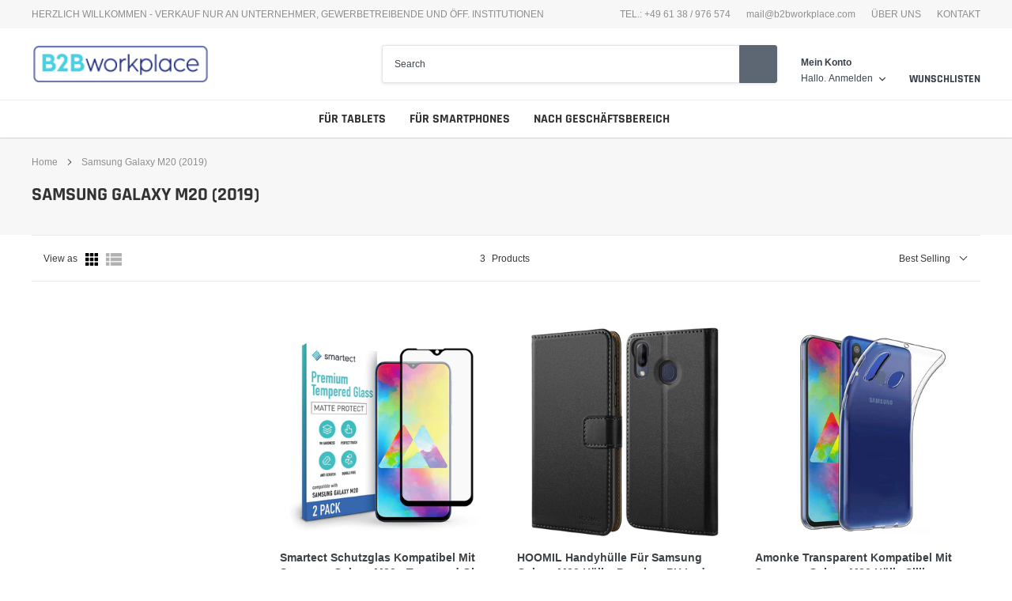

--- FILE ---
content_type: text/javascript
request_url: https://b2bworkplace.com/cdn/shop/t/13/assets/lang2.js?v=27503891059880851771619661298
body_size: 4256
content:
window.lang2={general:{language:{title:"Sprache"},accessibility:{skip_to_content:"Direkt zum Inhalt",close_modal:"Schlie\xDFen",link_messages:{new_window:"\xD6ffnet ein neues Fenster.",external:"\xD6ffnet externe Website.",new_window_and_external:"\xD6ffnet externe Website in einem neuen Fenster."},refresh:"refrescar",reset:"Reiniciar",refresh_page:"Wenn Sie eine Auswahl ausw\xE4hlen, wird eine vollst\xE4ndige Seite aktualisiert",selection_help:"dr\xFCcken Sie die Leertaste und dann die Pfeiltasten, um eine Auswahl zu treffen",unit_price_separator:"pro"},meta:{tags:'Getaggt "{{ tags }}"',page:"Seite {{ page }}"},404:{title:"404 Seite nicht gefunden",subtext:"Die von Ihnen angeforderte Seite existiert nicht.",link:"Einkauf fortzusetzen"},breadcrumbs:{home:"Zuhause",cart:"Einkaufswagen",home_link_title:"Zur\xFCck zur Startseite"},pagination:{item:"Artikel",to:"zu",of:"von",total:"gesamt",previous:"Vorherige Seite",next:"N\xE4chste Seite",item_per_page:"Artikel pro Seite",current_page:"Artikel {{ current }} zu {{ pageSize }} von {{ total }} gesamt"},password_page:{opening_soon:"Er\xF6ffnet demn\xE4chst",login_form_heading:"Shop mit Passwort betreten",login_form_password_label:"Passwort",login_form_password_placeholder:"Ihr Passwort",login_form_submit:"Betreten",signup_form_email_label:"E-Mail",signup_form_success:"Wir senden Ihnen eine E-Mail, kurz bevor wir er\xF6ffnen!",admin_link_html:'Sind Sie der Gesch\xE4ftsinhaber? <a href="/admin" class="text-link">Melden Sie sich hier an</a>',password_link:"Mit Passwort betreten",powered_by_shopify_html:"Dieser Shop wird mit Hilfe von {{ shopify }} betrieben werden"},social:{share_on_facebook:"Teilen",share_on_twitter:"Twittern",share_on_pinterest:"Pinnen",alt_text:{share_on_facebook:"Auf Facebook teilen",share_on_twitter:"Auf Twitter twittern",share_on_pinterest:"Auf Pinterest pinnen"}},search:{no_results_html:'Bitte versuchen Sie einen anderen Suchbegriff oder gehen Sie zur\xFCck zur <a href="{{ link }}">Startseite</a>.',empty_search_message:"Suchfeld darf nicht leer sein",results_with_count:{one:'{{ count }} Ergebnis f\xFCr "{{ terms }}"',other:'{{ count }} Ergebnisse f\xFCr "{{ terms }}"'},title:"Suchen Sie auf unserer Seite",search:"Suchen",placeholder:"Suche nach einem Produkt...",submit:"Suchen",close:"Schlie\xDFen (esc)",heading:{one:"Suchergebnis",other:"Suchergebnisse"}},newsletter_form:{newsletter_email:"Abonnieren Sie unsere Mailingliste",email_placeholder:"E-Mail-Adresse",confirmation:"Danke f\xFCr Ihre Anmeldung!",submit:"Abonnieren"},filters:{show:"Anzeigen",show_more:"Mehr anzeigen",show_less:"Weniger anzeigen"},payment:{method:"Zahlungsarten"},currency:{title:"W\xE4hrung",dropdown_label:"W\xE4hrung"},compare:{title:"vergleichen Sie",remove_all:"alles entfernen",rating:"Bewertung",description:"Beschreibung"},faq:{title:"No es posible encontrar respuestas satisfactorias?"}},sections:{slideshow:{next_slide:"N\xE4chster Schieber",previous_slide:"Vorheriger Schieber",pause_slideshow:"Diashow pausieren",rotate_slideshow:"Diashow abspielen",load_slide:"Folie {{ slide_number }} laden",navigation_instructions:"Nutzen Sie die linken/rechten Pfeile, um durch die Slideshow zu navigieren, oder wischen Sie nach links bzw. rechts, wenn Sie ein mobiles Ger\xE4t verwenden"},featured_product:{title:"Vorgestelltes Produkt",gallery_thumbnail_alt:"Laden Sie das Bild in den Galerie-Viewer, {{ imageAlt }}"},map:{address_error:"Kann die Adresse nicht finden",address_no_results:"Keine Ergebnisse f\xFCr diese Adresse",address_query_limit_html:'Sie haben die Google- API-Nutzungsgrenze \xFCberschritten. Betrachten wir zu einem <a href="https://developers.google.com/maps/premium/usage-limits">Premium-Paket</a> zu aktualisieren.',auth_error_html:"Es gab ein Problem bei der Authentifizierung Ihres Google Maps-Kontos.",section_heading:"Lage"},video:{play:"Video abspielen",pause:"Video pausieren",resume:"Video fortsetzen",close:"Video schliessen"}},blogs:{article:{sidebar_title:"Aktuelle Artikel",view_all:"Alle anzeigen",view_all_blogs:"Alle anzeigen Artikel",all_topics:"Alle themen",by_author:"von {{ author }}",posted_in:"Ver\xF6ffentlicht in",read_more:"Weiterlesen",read_more_title:"Weiterlesen: {{ title }}",back_to_blog:"Zur\xFCck zu {{ title }}",tags:"Stichworte",previous_article:"\xC4lterer Eintrag",next_article:"Neuerer Eintrag"},comments:{title:"Hinterlassen Sie einen Kommentar",name:"Name",email:"E-Mail",message:"Nachricht",post:"Kommentar posten",moderated:"Bitte beachten Sie, dass Kommentare vor der Ver\xF6ffentlichung freigegeben werden m\xFCssen",success_moderated:"Ihr Kommentar wurde erfolgreich gepostet. Da unser Blog moderiert wird, werden wir ihn erst kurze Zeit sp\xE4ter ver\xF6ffentlichen.",success:"Ihr Kommentar wurde erfolgreich gepostet. Danke!",unapproved:"Die angegebene E-Mail-Adresse ist nicht zum Posten von Kommentaren freigegeben.",comments_with_count:{one:"Kommentar",other:"Kommentare"}}},cart:{general:{title:"Einkaufswagen",note:"Einen Hinweis zu Ihrer Bestellung hinzuf\xFCgen",remove:"Entfernen",subtotal:"Zwischensumme",savings:"Sie sparen",taxes_and_shipping_at_checkout:"Steuern und Versandkosten werden beim Checkout berechnet",taxes_and_shipping_policy_at_checkout_html:'zzgl. MwSt. und <a href="{{ link }}">Versandkosten</a>',taxes_included_but_shipping_at_checkout:"inkl. MwSt.",taxes_included_and_shipping_policy_html:'inkl. MwSt. zzgl. <a href="{{ link }}">Versandkosten</a>',update:"Einkaufswagen aktualisieren",checkout:"Zur kasse",checkout_two:"Zur Kasse",empty:"Ihr Einkaufswagen ist im Moment leer.",cookies_required:"Aktivieren Sie Cookies, um den Einkaufswagen benutzen zu k\xF6nnen",edit:"Bearbeiten",cancel:"Abbrechen",continue_shopping:"Weiter einkaufen",shipping_calculator_button:"Berechnen Sie Versandkosten",shipping_calculator_calculating:"Rechnen...",shipping_calculator_error_message:"Fehler: Bitte geben Sie die richtigen Versandinformationen ein",shipping_calculator_success_many_rates:{there_are:"Es gibt",shipping_rates_available_for:"Versandkosten verf\xFCgbar f\xFCr",starting_at:", beginnt um"},shipping_calculator_success_one_rate:"Es ist eine Versandkostenpauschale f\xFCr verf\xFCgbar",shipping_calculator_success_no_rate:"F\xFCr diese Bestellung und diesen Bestimmungsort ist keine Versandgeb\xFChr verf\xFCgbar.",shipping_calculator_success_at:"beim"},label:{product:"Artikel",price:"Preis",quantity:"Menge",total:"Gesamt",note:"Hinweis",order_summary:"Bestell\xFCbersicht"},popup:{added_to_cart:"Zum Warenkorb hinzugef\xFCgt",cart_count:{one:"{{ count }} Artikel",other:"{{ count }} Produkte"},product_details:"Produktdetails",quantity:"Menge",quantity_label:"Menge: {{ quantity_count }}"}},collections:{general:{shop_now:"Jetzt einkaufen",view_all:"Alle anzeigen",show_more:"Zeig mehr",view_all_label:"Sehen Sie alle Produkte in der {{ collection_name }}-Sammlung",no_matches:"Es tut uns leid, aber Ihre Suche nach Produkten hat keine Treffer ergeben.",items_with_count:{one:"{{ count }} Produkt",other:"{{ count }} Produkte"},collection_label:"Sammlung"},sorting:{title:"Sortieren nach"},view:{title:"Ansicht als"},filters:{title_tags:"Filtern nach",all_tags:"Alle Produkte",refined_by:"Verfeinert von",clear:"klar",clear_all:"Alles l\xF6schen"},sidebar:{title:"Seitenleiste"}},contact:{form:{name:"Name",email:"E-Mail",phone:"Telefonnummer",message:"Nachricht",submit:"Absenden",post_success:"Danke, dass Sie uns kontaktiert haben. Wir werden uns so schnell wie m\xF6glich bei Ihnen melden.",error_heading:"Bitte passen Sie Folgendes an:"}},customer:{account:{title:"Mein Konto",details:"Kontodetails",view_addresses:"Adressen ansehen",return:"Zur\xFCck zu Kontodetails"},activate_account:{title:"Konto aktivieren",subtext:"Erstellen Sie ein Passwort, um Ihr Konto zu aktiveren.",password:"Passwort",password_confirm:"Passwort best\xE4tigen",submit:"Konto aktivieren",cancel:"Einladung ablehnen"},addresses:{title:"Ihre Adressen",default:"Standard",add_new:"Neue Adresse hinzuf\xFCgen",edit_address:"Adresse bearbeiten",first_name:"Vorname",last_name:"Nachname",company:"Firma",address1:"Adresse",address2:"Wohnung, Zimmer usw.",city:"Stadt",country:"Land",province:"Bundesland",zip:"PLZ",phone:"Telefon",set_default:"Als Standard-Adresse festlegen",add:"Adresse hinzuf\xFCgen",update:"Adresse aktualisieren",cancel:"Abbrechen",edit:"Bearbeiten",delete:"L\xF6schen",delete_confirm:"Sind Sie sicher, dass Sie diese Adresse l\xF6schen m\xF6chten?"},login:{helo:"Helo.",title:"Anmeldung",email:"E-Mail",password:"Passwort",forgot_password:"Haben Sie Ihr Passwort vergessen?",sign_in:"Anmelden",guest_title:"Als Gast fortsetzen",guest_continue:"Fortsetzen",intro_1:"Wenn Sie bereits registriert sind, melden Sie sich bitte an.",intro_2:"Erstellen Sie Ihr Konto und genie\xDFen Sie ein neues Einkaufserlebnis."},orders:{title:"Bestellungen",order_number:"Bestellung",order_number_link:"Bestellnummer {{ number }}",date:"Datum",payment_status:"Zahlungsstatus",fulfillment_status:"Lieferstatus",total:"Gesamt",none:"Sie haben noch keine Bestellungen aufgegeben."},order:{title:"Bestellung {{ name }}",date_html:"Aufgegeben am {{ date }}",cancelled_html:"Bestellung storniert am {{ date }}",cancelled_reason:"Grund: {{ reason }}",billing_address:"Rechnungsadresse",payment_status:"Zahlungsstatus",shipping_address:"Lieferadresse",fulfillment_status:"Lieferstatus",discount:"Rabatt",shipping:"Versand",tax:"Steuern",product:"Artikel",sku:"SKU",price:"Preis",quantity:"Menge",total:"Gesamt",fulfilled_at_html:"Geliefert am {{ date }}",subtotal:"Zwischensumme",track_shipment:"Sendung verfolgen"},recover_password:{title:"Passwort zur\xFCcksetzen",email:"E-Mail",submit:"Absenden",cancel:"Abbrechen",subtext:"Wir werden Ihnen eine E-Mail zum Zur\xFCcksetzen des Passworts schicken.",success:"Wir haben Ihnen eine E-Mail mit einem Link zum Aktualisieren des Passworts geschickt."},reset_password:{title:"Passwort f\xFCr Konto zur\xFCcksetzen",subtext:"Geben Sie ein neues Passwort f\xFCr {{ email }} ein",password:"Passwort",password_confirm:"Passwort best\xE4tigen",submit:"Passwort zur\xFCcksetzen"},register:{title:"Konto erstellen",title_2:"registrieren",first_name:"Vorname",last_name:"Nachname",email:"E-Mail",password:"Passwort",submit:"Erstellen",register_title:"Account registrieren",description:"Indem Sie ein Konto erstellen, k\xF6nnen Sie schneller einkaufen, den Status einer Bestellung auf dem neuesten Stand halten und den \xDCberblick \xFCber Ihre zuvor get\xE4tigten Bestellungen behalten."}},homepage:{onboarding:{product_title:"Der Name Ihres Produkts",product_description:"Diesen Abschnitt k\xF6nnen Sie nutzen, um die Details Ihres Produkts zu beschreiben. Erz\xE4hlen Sie den Kunden, wie Ihr Produkt aussieht, sich anf\xFChlt und designt ist. F\xFCgen Sie Einzelheiten zu Farbe, verwendeten Materialien, Gr\xF6\xDFe und Produktionsort hinzu.",collection_title:"Der Name Ihrer Kollektion",blog_title:"Der Titel Ihres Posts",blog_excerpt:"Ihr Laden hat noch keine Blogposts ver\xF6ffentlicht. Ein Blog kann genutzt werden, um \xFCber die Einf\xFChrung neuer Produkte, Tipps oder andere Neuigkeiten, die Sie mit Ihren Kunden teilen m\xF6chten, zu berichten. F\xFCr Inspiration und Ratschl\xE4ge f\xFCr Ihren eigenen Laden und Blog k\xF6nnen Sie den E-Commerce-Blog von Shopify besuchen.",blog_author:"Name des Autors",no_content:"Dieser Bereich hat zur Zeit keinen Inhalt. F\xFCge diesem Bereich \xFCber die Seitenleiste Inhalte hinzu."}},layout:{navigation:{search:"Suchen",expand:"ausklappen",collapse:"einklappen",menu:"Men\xFC"},cart:{title:"Einkaufswagen",items_count:{one:"Produkt",other:"Produkte"}},customer:{account:"Konto",log_out:"Ausloggen",log_in:"Einloggen",or:"oder",join:"Unirse",create_account:"Konto erstellen"},footer:{social_platform:"{{ name }} auf {{ platform }}"}},products:{product:{regular_price:"Normaler Preis",sold_out:"Ausverkauft",best_sellers:"Bestseller",pre_order:"Hacer un pedido",custom_badge:"Etikette",unavailable:"Nicht verf\xFCgbar",new:"Neu",on_sale:"Angebot",sale_price:"Sonderpreis",quantity:"Menge",quick_view:"Schnellansicht",select_options:"w\xE4hle Optionen",in_stock:"Auf Lager",out_of_stock:"Ausverkauft",many_in_stock:"Viele auf Lager",add_to_cart:"kaufe jetzt",add_all_to_cart:"A\xF1adir todo al carrito",loader_label:"Produkt wird zum Warenkorb hinzugef\xFCgt",back_to_collection:"Zur\xFCck zu {{ title }}",vendor:"Verk\xE4ufer",quantity_minimum_message:"Die Menge muss 1 oder mehr sein",include_taxes:"inkl. MwSt.",shipping_policy_html:'zzgl. <a href="{{ link }}">Versandkosten</a>',unit_price_label:"Einzelpreis",view_cart:"Einkaufswagen einsehen",go_to_cart:"Einkaufswagen einsehen",availability:"Verf\xFCgbarkeit",product_type:"Produktcode",zoom:"Klicken zum Vergr\xF6\xDFern"}},gift_cards:{issued:{title_html:"Hier ist Ihre {{ value }} Geschenkkarte f\xFCr {{ shop }}!",subtext:"Hier ist Ihre Geschenkkarte!",gift_card_code:"Gutscheincode",disabled:"Deaktiviert",expired:"Abgelaufen am {{ expiry }}",active:"L\xE4uft ab am {{ expiry }}",redeem_html:"Nutzen Sie an der Kasse diesen Code, um Ihre {{ value }} Geschenkkarte einzul\xF6sen",shop_link:"Einkauf beginnen",print:"Diesen Geschenkgutschein ausdrucken",remaining_html:"{{ balance }} \xFCbrig",add_to_apple_wallet:"Hinzuf\xFCgen zu Apple Wallet",qr_image_alt:"QR-Code - Scannen, um Geschenkkarte einzul\xF6sen"}},wishlist:{general:{my_wishlist:"Meine Wunschlisten",wishlist:"Wunschlisten",product_image:"Bild",product_name:"Produktname",unit_price:"Einzelpreis",share_wishlist:"Meine Wunschliste per E-Mail teilen",no_login_html:'Um eine Wunschliste zu erstellen, m\xFCssen Sie <a href="/account/login">Einloggen</a> oder <a href="/account/register">ein Konto erstellen</a>.',add_to_wishlist:"Wunschzettel",remove_wishlist:"Entfernen Wunschliste",note:"Bereits in Ihrer Wunschliste, gehen Sie zur Wunschliste",subtext:"Um eine Wunschliste zu erstellen, m\xFCssen Sie",sign_in:"Einloggen",or:"oder",remove:"Entfernen",wishlist_empty:"Sieht so aus, als h\xE4ttest du noch keine Wunschliste erstellt ...",create_account:"ein Konto erstellen"}}};
//# sourceMappingURL=/cdn/shop/t/13/assets/lang2.js.map?v=27503891059880851771619661298


--- FILE ---
content_type: text/javascript; charset=utf-8
request_url: https://services.mybcapps.com/bc-sf-filter/filter?t=1769516473612&_=pf&shop=b2bworkplace.myshopify.com&page=1&limit=24&sort=best-selling&display=grid&collection_scope=267707220123&tag=&product_available=false&variant_available=false&build_filter_tree=true&check_cache=true&callback=BoostPFSFilterCallback&event_type=init
body_size: 6629
content:
/**/ typeof BoostPFSFilterCallback === 'function' && BoostPFSFilterCallback({"total_product":3,"total_collection":0,"total_page":0,"from_cache":false,"products":[{"body_html":" Marke: SmarTect Farbe: Transparent Eigenschaften: SMARTECT GLASSCHUTZFOLIE: Die Display Folie wird inklusive gratis Zubehör Set zur Montage geliefert. Eine deutschsprachige Bedienungsanleitung von smartect ist inklusive. SCHUTZ VOR BRUCH UND KRATZERN: Die Displayfolie besteht aus japanischem Asahi Schutzglas mit 9H Härtegrad. Die Displayglasfolie kann ihr Handy somit vor Kratzern und Bruch bewahren. Die Glasfolie ist dennoch ultra dünn (0.3mm). BLASENFREIE MONTAGE: Durch eine spezielle Beschichtung wird eine komplett blasenfreie Montage garantiert. Alle Echtglasfolien von smartect sind selbstklebend - eine Montage mit Schablone ist nicht notwendig. MAXIMALE PASSGENAUIGKEIT: Die smartect Bildschirmfolie ist zu 100% kompatibel mit dem original Produkt Samsung Galaxy M20. Bei einem curved Smartphone wird lediglich die horizontale Fläche von der Glas Folie bedeckt. DAS SMARTECT SORTIMENT: smartect bietet Displayglas für Smartphones, Kameras, Tablets und Watches in Clear, Privacy, Matte und Full Screen. Bindung: Elektronik Einzelheiten: 3 10 360 0,1mm 0,2mm 0.1 10d 11h 15d 2.5 2.5d 20d 2d 2x in 1 3m 4k 4x sterne 6.1 6d 8d 9d aplikator applikator asahi bestseller biegsam Bildschirm Bildschirmfolie billig black bruchfest bumper camera carbon case color Displayfolie dunkel unter 9 euro 5d 9h anti fingerprint friendly full screen ganzer glass hochwertig prime randlos versandfrei vollständige abdeckung mit rand vollbild vollständig verdunkelt abgedunkelt sichtschutz spiegel spiegen spigen thin tool transparent ultra ultradünn vorne und hinten zubehör set scratch resistant Kristal Klar weiß schwarz cover Hülle Hlaz glasklar Displayschutzhülle HD 10H Front beidseitig 3D Höhle Der Löwen privacy anti fingerprint crystal clear günstig original ultra dünn unsichtbar vorderseite rückseite abgerundet gehärtetem 10er japanische premium amazon finger gesichtserkennung gorilla kit touch aüple extra ohne bläschen passgenau kamera freistaub Paketmaße: 7.6 x 4.2 x 0.6 inches ","skus":["B07TXWLQQ4"],"available":false,"created_at":"2021-06-21T05:02:18Z","review_count":0,"variants":[{"merged_options":["title:Default Title"],"inventory_quantity":0,"image":null,"original_merged_options":["title:Default Title"],"compare_at_price":"10.91","inventory_management":"shopify","available":false,"weight":0.29,"title":"Default Title","inventory_policy":"deny","weight_unit":"lb","price":"10.91","id":40284774760603,"sku":"B07TXWLQQ4","barcode":""}],"media":[],"title":"smartect Schutzglas kompatibel mit Samsung Galaxy M20 - Tempered Glass mit 9H Härte - Blasenfreie Schutzfolie - Anti-Kratzer Displayschutzfolie","price_min":10.91,"images_info":[{"src":"https://cdn.shopify.com/s/files/1/0398/0964/6747/products/81GONZh3hqL.jpg?v=1624251738","width":2560,"alt":null,"id":23551212552347,"position":1,"height":2560},{"src":"https://cdn.shopify.com/s/files/1/0398/0964/6747/products/61IPTb9ix8L_99eed408-40dc-439b-a9c2-810053a1d036.jpg?v=1624251738","width":1500,"alt":null,"id":23551212585115,"position":2,"height":1500},{"src":"https://cdn.shopify.com/s/files/1/0398/0964/6747/products/610IMUXayvL_d4c907e2-2bdd-4f9d-b108-9710b7524065.jpg?v=1624251738","width":1500,"alt":null,"id":23551212617883,"position":3,"height":1500},{"src":"https://cdn.shopify.com/s/files/1/0398/0964/6747/products/610NZFkFb-L_1e4cd707-6270-4de6-8150-bef2f91849ac.jpg?v=1624251739","width":1500,"alt":null,"id":23551212650651,"position":4,"height":1500},{"src":"https://cdn.shopify.com/s/files/1/0398/0964/6747/products/713x6DDTz1L_a34659ff-1857-4a6a-9b35-ce3785ce61bd.jpg?v=1624251739","width":1500,"alt":null,"id":23551212683419,"position":5,"height":1500},{"src":"https://cdn.shopify.com/s/files/1/0398/0964/6747/products/61OIcu-klWL_7cefeaea-4772-482a-9020-b4539294ba3f.jpg?v=1624251739","width":1500,"alt":null,"id":23551212748955,"position":6,"height":1500}],"review_ratings":0,"template_suffix":"","updated_at":"2026-01-27T06:47:41Z","collections":[{"template_suffix":"","handle":"samsung","id":265017524379,"sort_value":"b","title":"Samsung"},{"template_suffix":"","handle":"screen-protection","id":265025683611,"sort_value":"3","title":"Screen protection"},{"template_suffix":"","handle":"screen-protection-smartphone","id":267831771291,"sort_value":"3x","title":"Screen protection smartphone"},{"template_suffix":"","handle":"samsung-galaxy-m","id":267708170395,"sort_value":"0x","title":"Samsung Galaxy M"},{"template_suffix":"","handle":"samsung-galaxy-m20-2019","id":267707220123,"sort_value":"0c","title":"Samsung Galaxy M20 (2019)"},{"template_suffix":"","handle":"smartphone-care","id":265545023643,"sort_value":"9w","title":"Smartphone Care"}],"vendor":"SmarTect","percent_sale_min":0,"best_selling_rank":999999,"html":{"theme_id":0,"value":""},"id":6847478530203,"published_at":"2021-06-21T05:02:14Z","rio_ratings":[],"images":{"1":"https://cdn.shopify.com/s/files/1/0398/0964/6747/products/81GONZh3hqL.jpg?v=1624251738","2":"https://cdn.shopify.com/s/files/1/0398/0964/6747/products/61IPTb9ix8L_99eed408-40dc-439b-a9c2-810053a1d036.jpg?v=1624251738","3":"https://cdn.shopify.com/s/files/1/0398/0964/6747/products/610IMUXayvL_d4c907e2-2bdd-4f9d-b108-9710b7524065.jpg?v=1624251738","4":"https://cdn.shopify.com/s/files/1/0398/0964/6747/products/610NZFkFb-L_1e4cd707-6270-4de6-8150-bef2f91849ac.jpg?v=1624251739","5":"https://cdn.shopify.com/s/files/1/0398/0964/6747/products/713x6DDTz1L_a34659ff-1857-4a6a-9b35-ce3785ce61bd.jpg?v=1624251739","6":"https://cdn.shopify.com/s/files/1/0398/0964/6747/products/61OIcu-klWL_7cefeaea-4772-482a-9020-b4539294ba3f.jpg?v=1624251739"},"options_with_values":[{"original_name":"title","values":[{"image":null,"title":"Default Title"}],"name":"title","label":"Title","position":1}],"weight_min":290,"handle":"smartect-schutzglas-kompatibel-mit-samsung-galaxy-m20-2-stuck-full-matt-tempered-glass-mit-9h-harte-blasenfreie-schutzfolie-anti-kratzer-displayschutzfolie","compare_at_price_min":10.91,"barcodes":[],"tags":["Businessarea_Education","Businessarea_Logistics & Production","Businessarea_Office & Administration","Color_transparent (matte)","Feature_Anti-Reflective","Hardwarebrand_Samsung","Hardwarecategory_Smartphone","Hardwaremodel_M20 (2019)","Hardwareseries _Galaxy M","Material_Real glass","matte\tStyle_Screenprotector","Productcategory_screenprotect","Productgroup_Protect & Carry","Productname_Screenprotector clear","Productnamme_Screenprotector clear","Protectionlevel_9H","Screenprotector"],"published_scope":"web","metafields":[],"product_type":"","weight_max":290,"locations":[],"position":null,"compare_at_price_max":10.91,"product_category":null,"price_max":10.91},{"body_html":" Marke: HOOMIL Farbe: Schwarz Eigenschaften: Die Samsung Galaxy M20 lederhülle ist gefertigt aus langlebigem PU-Leder und Innenhülle aus TPU, bietet maximal Schutz vor Schmutz, Stößen und Kratzern. Einzigartige position der kameraöffnung, Nach zahlreichen Tests mit Smartphones passt das präzise 1:1-Verhältnis der Platzierung nun noch besser zur Ultra Wide Camera des Samsung Galaxy M20. Die Samsung Galaxy M20 huelle bietet zwei Kartenslots für Kreditkarten, Ausweis, Visitenkarten und eine Seitenfach für Bargeld, Kassenbon und Rechnungen. Ein eingebauter Magnetverschluss sorgt dafür, dass Ihr handy und Ihre Karten sicher verstaut sind, bietet maximal Schutz vor Schmutz, Stößen und Kratzern. Das Samsung Galaxy M20 flipcase kann in eine horizontale Stütze für Ihr Smartphone verwandelt werden, ideal geeignet um Videos zu schauen, Musik zu hören oder im Internet zu surfen. Bindung: Elektronik Einzelheiten: HOOMIL Leather Mobile Phone Case for Samsung Galaxy M20 with Card Compartment, Extra Thin, Black Premium Design Leather Case Premium material High quality faux leather is made of PU resin coated fabric. It is characterised by its soft structure, its folding resistance and its breathability. It protects your smartphone from drops, bumps, dust and scratches. The HOOMIL book-style leather case offers perfect protection for your Samsung Galaxy M20 Smartphone (6.3 inch) with card slots, magnetic closure and stand function, in stylish design makes your phone look more professional and modern in everyday use. Compatible model: Samsung Galaxy M20. Leather Book-Style Case with Stand Function and Card Slots for Samsung Galaxy M20 1. The soft inner lining protects the screen from stains and dirt. 2. High-quality imitation leather and shock-resistant TPU protects your Samsung Galaxy M20 from unwanted drops, bumps, shocks and scratches. Features: Two card slots and one side pocket to keep your cards safely stowed The practical magnetic closure protects your screen from unwanted scratches. The flip case has a built-in stand function that allows you to read in multiple angles or watch videos. Precise cut-outs, all buttons and ports are easily accessible. It fits very securely in the mobile phone case. The Samsung Galaxy M20 flip case has good cut-outs for all ports and switches and so you can operate everything as usual, use headphones, use the camera, etc. Paketmaße: 8.0 x 3.9 x 0.9 inches ","skus":["B07S3FN4CX"],"available":false,"created_at":"2021-06-10T05:14:12Z","review_count":0,"variants":[{"merged_options":["title:Default Title"],"inventory_quantity":0,"image":null,"original_merged_options":["title:Default Title"],"compare_at_price":"12.59","inventory_management":"shopify","available":false,"weight":0.22,"title":"Default Title","inventory_policy":"deny","weight_unit":"lb","price":"12.59","id":40200968536219,"sku":"B07S3FN4CX","barcode":""}],"media":[],"title":"HOOMIL Handyhülle für Samsung Galaxy M20 Hülle, Premium PU Leder Flip Schutzhülle für Samsung Galaxy M20 Tasche, Schwarz","price_min":12.59,"images_info":[{"src":"https://cdn.shopify.com/s/files/1/0398/0964/6747/products/91IZOEDymgL.jpg?v=1623302052","width":2000,"alt":null,"id":23403420713115,"position":1,"height":2000},{"src":"https://cdn.shopify.com/s/files/1/0398/0964/6747/products/81Ld5oGqZXL.jpg?v=1623302052","width":1500,"alt":null,"id":23403420778651,"position":2,"height":1500},{"src":"https://cdn.shopify.com/s/files/1/0398/0964/6747/products/610bUu9KDXL.jpg?v=1623302052","width":1500,"alt":null,"id":23403420811419,"position":3,"height":1500},{"src":"https://cdn.shopify.com/s/files/1/0398/0964/6747/products/81HjyfJBHkL.jpg?v=1623302052","width":1500,"alt":null,"id":23403420844187,"position":4,"height":1500},{"src":"https://cdn.shopify.com/s/files/1/0398/0964/6747/products/81r3YKTgvZL.jpg?v=1623302052","width":1500,"alt":null,"id":23403420876955,"position":5,"height":1500},{"src":"https://cdn.shopify.com/s/files/1/0398/0964/6747/products/812mYkRo_2BgL.jpg?v=1623302052","width":1500,"alt":null,"id":23403420909723,"position":6,"height":1500},{"src":"https://cdn.shopify.com/s/files/1/0398/0964/6747/products/81YEus9rl8L.jpg?v=1623302052","width":1500,"alt":null,"id":23403420942491,"position":7,"height":1500},{"src":"https://cdn.shopify.com/s/files/1/0398/0964/6747/products/81kHT5q-twL.jpg?v=1623302052","width":1500,"alt":null,"id":23403420975259,"position":8,"height":1500},{"src":"https://cdn.shopify.com/s/files/1/0398/0964/6747/products/71Q0TYCfzbL_313a2ee1-0bfc-430b-adb3-b95abc1677f1.jpg?v=1623302052","width":1500,"alt":null,"id":23403421008027,"position":9,"height":1500}],"review_ratings":0,"template_suffix":"","updated_at":"2026-01-27T06:42:49Z","collections":[{"template_suffix":"","handle":"samsung","id":265017524379,"sort_value":"e","title":"Samsung"},{"template_suffix":"","handle":"cases","id":265025978523,"sort_value":"fu","title":"Cases"},{"template_suffix":"","handle":"cases-smartphone","id":267834130587,"sort_value":"a8","title":"Cases smartphone"},{"template_suffix":"","handle":"samsung-galaxy-a","id":267707842715,"sort_value":"48","title":"Samsung Galaxy A"},{"template_suffix":"","handle":"samsung-galaxy-m20-2019","id":267707220123,"sort_value":"0p","title":"Samsung Galaxy M20 (2019)"},{"template_suffix":"","handle":"smartphone-care","id":265545023643,"sort_value":"e6","title":"Smartphone Care"}],"vendor":"HOOMIL","percent_sale_min":0,"best_selling_rank":999999,"html":{"theme_id":0,"value":""},"id":6821776064667,"published_at":"2021-06-10T05:14:03Z","rio_ratings":[],"images":{"1":"https://cdn.shopify.com/s/files/1/0398/0964/6747/products/91IZOEDymgL.jpg?v=1623302052","2":"https://cdn.shopify.com/s/files/1/0398/0964/6747/products/81Ld5oGqZXL.jpg?v=1623302052","3":"https://cdn.shopify.com/s/files/1/0398/0964/6747/products/610bUu9KDXL.jpg?v=1623302052","4":"https://cdn.shopify.com/s/files/1/0398/0964/6747/products/81HjyfJBHkL.jpg?v=1623302052","5":"https://cdn.shopify.com/s/files/1/0398/0964/6747/products/81r3YKTgvZL.jpg?v=1623302052","6":"https://cdn.shopify.com/s/files/1/0398/0964/6747/products/812mYkRo_2BgL.jpg?v=1623302052","7":"https://cdn.shopify.com/s/files/1/0398/0964/6747/products/81YEus9rl8L.jpg?v=1623302052","8":"https://cdn.shopify.com/s/files/1/0398/0964/6747/products/81kHT5q-twL.jpg?v=1623302052","9":"https://cdn.shopify.com/s/files/1/0398/0964/6747/products/71Q0TYCfzbL_313a2ee1-0bfc-430b-adb3-b95abc1677f1.jpg?v=1623302052"},"options_with_values":[{"original_name":"title","values":[{"image":null,"title":"Default Title"}],"name":"title","label":"Title","position":1}],"weight_min":220,"handle":"hoomil-handyhulle-fur-samsung-galaxy-m20-hulle-premium-pu-leder-flip-schutzhulle-fur-samsung-galaxy-m20-tasche-schwarz","compare_at_price_min":12.59,"barcodes":[],"tags":["Businessarea_Office & Administration","Closing_Magnet","Color_black","Feature_Credit card pocket","Feature_Stand function","Hardwarebrand_Samsung","Hardwarecategory_Smartphone","Hardwaremodel_M20 (2019)","Hardwareseries _Galaxy A","Material_Leather (artificial)","Productcategory_Cases","Productgroup_Protect & Carry","Productname_Bookcase","Protectionlevel_Basic","Standfunction_Kickstand","Style_Folio (book)","Viewingangles_Multiple seamless"],"published_scope":"web","metafields":[],"product_type":"","weight_max":220,"locations":[],"position":null,"compare_at_price_max":12.59,"product_category":null,"price_max":12.59},{"body_html":" Marke: Amonke Farbe: Durchsichtig Eigenschaften: 🌻[Perfekt Gestaltet] Die TPU Transparent Schutzhülle ist speziell zum Schutz des Samsuang Galaxy M20 (6,3 Zoll), was die ursprüngliche Linie und das original Design von Ihrem Samsuang hervorhebt. 🌻[Hochwertiges TPU] Die Klar Samsuang Galaxy M20 Case besteht aus hochwertigem TPU Silikon, dieses Material weist eine hohe Haltbarkeit und Formbeständigkeit auf und ist sehr weich und angenehm zu Halten. 🌻[Optimale Schutz] Weiches TPU handyhülle Samsuang Galaxy M20 zum einfachen Einrasten / Demontieren des Designs, das perfekt für die Installation geeignet ist und Ihr handy vor Kratzern und Stößen schützt. 🌻[Display und Kameraschutz] Erhöhte Kamera- und Displaykanten der Hülle Samsuang Galaxy M20 verhindern, dass deine Kamera und dein Display an flachen Oberflächen kratzen. 🌻[Amonke-Garantie]: Wir versprechen den 30-tägigen Geld-zurück-und 180-Tage-kostenlosen Ersatz. Wenn es irgendwelche Qualitätsprobleme gibt, bitte sorgen Sie sich nicht, wir stellen 24h * 7d rechtzeitigen Kundendienst zur Verfügung, um das Problem besser zu lösen. Einzelheiten: Diese langlebige Samsuang Galaxy M20 handyhülle silikon transparent st der perfekte minimalistische Schutz für Dein Handy. Hergestellt aus hochwertigen TPU-Gel ist die Hülle sehr funktionell und praktisch. Sie schützt bei Fällen, gegen Kratzer, Staub und Abnutzung. Du kannst dir sicher sein, dass Dein Handy geschützt ist und seinen makellosen Zustand beibehält. Es wird Ihr wesentliches Samsuang Galaxy M20 zubehör. Kompatibles Modell: Samsuang Galaxy M20 - 6,3 Zoll Materialien: Stoßdämpfendes TPU-Gel. Merkmale: - Transparent und ultra slim Hüllen aus weichem TPU Silikon, kompatibel mit Samsuang Galaxy M20. - Voller Schutz mit Stoßdämpfung: 1,5 mm dicker Stoßfänger zum besseren Schutz der Peripherie Ihres Samsuang Galaxy M20 vor Stürzen, Kratzern und anderen Beschädigungen. - Vorder- und Rückseite Kratzschutz: Erhöhte Kante, um den Bildschirm und die Kamera vor Kratzern zu schützen, wenn Sie das Samsuang mit der Vorderseite nach unten legen. Back cover schützt Ihr Samsuang vor Kratzern. - Ultra Clear und durchsichtig: Die leichte Schale mit einer Stärke von 1.5 mm zeigt perfekt die ursprüngliche Form und das Samsuang Logo mit einem komfortablen Griff. Flexible, elastische Abdeckkanten erleichtern die Montage und Demontage der smartphone Schutzhülle. - Außergewöhnliche Qualität: Hergestellt aus Premium TPU von Bayer Deutschland, ist unsere Schale sehr langlebig und verzieht sich nicht. - Wenn Sie Ihr Handy mitnehmen, um an Outdoor Aktivitäten teilzunehmen, kann dies eine wirksame Schutzrolle spielen. Paket Inhalt: 1 x Amonke Samsuang Galaxy M20 hülle silikon transparent Paketmaße: 7.4 x 4.6 x 0.7 inches ","skus":["B085WSC75V"],"available":false,"created_at":"2021-05-27T06:55:40Z","review_count":0,"variants":[{"merged_options":["title:Default Title"],"inventory_quantity":0,"image":null,"original_merged_options":["title:Default Title"],"compare_at_price":"6.71","inventory_management":"shopify","available":false,"weight":0.09,"title":"Default Title","inventory_policy":"deny","weight_unit":"lb","price":"6.71","id":40098714583195,"sku":"B085WSC75V","barcode":"619988270079"}],"media":[],"title":"Amonke Transparent Kompatibel mit Samsung Galaxy M20 Hülle Silikon Durchsichtig Handyhülle TPU Dünn Stoßfest Fallschutz Bumper Slim Case Cover Schutzhülle für Samsung M20 6,3''","price_min":6.71,"images_info":[{"src":"https://cdn.shopify.com/s/files/1/0398/0964/6747/products/61j34-z-c3L.jpg?v=1622098541","width":1000,"alt":null,"id":23187195560091,"position":1,"height":1000},{"src":"https://cdn.shopify.com/s/files/1/0398/0964/6747/products/61OXESrXJxL.jpg?v=1622098541","width":1000,"alt":null,"id":23187195592859,"position":2,"height":1000},{"src":"https://cdn.shopify.com/s/files/1/0398/0964/6747/products/61EuIn-sVUL.jpg?v=1622098541","width":1000,"alt":null,"id":23187195625627,"position":3,"height":1000},{"src":"https://cdn.shopify.com/s/files/1/0398/0964/6747/products/51LuRpj79tL.jpg?v=1622098541","width":1000,"alt":null,"id":23187195658395,"position":4,"height":1000},{"src":"https://cdn.shopify.com/s/files/1/0398/0964/6747/products/51sZwQM5LkL.jpg?v=1622098541","width":1000,"alt":null,"id":23187195691163,"position":5,"height":1000},{"src":"https://cdn.shopify.com/s/files/1/0398/0964/6747/products/51NQZFG3tDL.jpg?v=1622098541","width":1000,"alt":null,"id":23187195723931,"position":6,"height":1000},{"src":"https://cdn.shopify.com/s/files/1/0398/0964/6747/products/61Mfsg2QEWL.jpg?v=1622098541","width":1000,"alt":null,"id":23187195756699,"position":7,"height":1000}],"review_ratings":0,"template_suffix":"","updated_at":"2026-01-27T06:37:53Z","collections":[{"template_suffix":"","handle":"samsung","id":265017524379,"sort_value":"hs","title":"Samsung"},{"template_suffix":"","handle":"cover-smartphone","id":267833868443,"sort_value":"6","title":"Cover smartphone"},{"template_suffix":"","handle":"covers","id":265025880219,"sort_value":"6c","title":"Covers"},{"template_suffix":"","handle":"samsung-galaxy-m","id":267708170395,"sort_value":"4c","title":"Samsung Galaxy M"},{"template_suffix":"","handle":"samsung-galaxy-m20-2019","id":267707220123,"sort_value":"1","title":"Samsung Galaxy M20 (2019)"},{"template_suffix":"","handle":"smartphone-care","id":265545023643,"sort_value":"k","title":"Smartphone Care"}],"vendor":"Amonke","percent_sale_min":0,"best_selling_rank":999999,"html":{"theme_id":0,"value":""},"id":6792393949339,"published_at":"2021-05-27T06:55:35Z","rio_ratings":[],"images":{"1":"https://cdn.shopify.com/s/files/1/0398/0964/6747/products/61j34-z-c3L.jpg?v=1622098541","2":"https://cdn.shopify.com/s/files/1/0398/0964/6747/products/61OXESrXJxL.jpg?v=1622098541","3":"https://cdn.shopify.com/s/files/1/0398/0964/6747/products/61EuIn-sVUL.jpg?v=1622098541","4":"https://cdn.shopify.com/s/files/1/0398/0964/6747/products/51LuRpj79tL.jpg?v=1622098541","5":"https://cdn.shopify.com/s/files/1/0398/0964/6747/products/51sZwQM5LkL.jpg?v=1622098541","6":"https://cdn.shopify.com/s/files/1/0398/0964/6747/products/51NQZFG3tDL.jpg?v=1622098541","7":"https://cdn.shopify.com/s/files/1/0398/0964/6747/products/61Mfsg2QEWL.jpg?v=1622098541"},"options_with_values":[{"original_name":"title","values":[{"image":null,"title":"Default Title"}],"name":"title","label":"Title","position":1}],"weight_min":90,"handle":"amonke-transparent-kompatibel-mit-samsung-galaxy-m20-hulle-silikon-durchsichtig-handyhulle-tpu-dunn-stossfest-fallschutz-bumper-slim-case-cover-schutzhulle-fur-samsung-m20-6-3","compare_at_price_min":6.71,"barcodes":["619988270079"],"tags":["Businessarea_Office & Administration","Color_transparent (clear)","Hardwarebrand_Samsung","Hardwarecategory_Smartphone","Hardwaremodel_M20 (2019)","Hardwareseries _Galaxy M","Material_Silicon/TPU","Productcategory_Cover/Bumper","Productgroup_Protect & Carry","Productname_SoftCover Smartphone","Protectionlevel_Basic","Style_Cover (soft)"],"published_scope":"web","metafields":[],"product_type":"","weight_max":90,"locations":[],"position":null,"compare_at_price_max":6.71,"product_category":null,"price_max":6.71}],"event_type":"init","filter":{"options":[{"filterType":"tag","label":"Hardware category","isCollapseMobile":false,"isCollapsePC":false,"tooltip":null,"displayAllValuesInUppercaseForm":false,"showSearchBoxFilterMobile":false,"showSearchBoxFilterPC":false,"showMoreType":"scrollbar","sortManualValues":false,"sortType":"key-asc","filterOptionId":"pf_t_hardware_category","position":0,"selectType":"single","status":"active","valueType":"all","displayType":"swatch","manualValues":null,"prefix":"Hardwarecategory_","removeTextFilterValues":"","replaceTextFilterValues":null,"excludedValues":[],"values":[{"key":"Hardwarecategory_Smartphone","doc_count":3}],"total_doc_count":1}],"filterId":"B1xOTgCqi8"},"bundles":[],"meta":{"rid":"5fe7ef99-7ce6-49a7-8544-62ba0c190c40","currency":"EUR","money_format_with_currency":"€{{amount_with_comma_separator}} EUR","money_format":"€{{amount_with_comma_separator}}","affected_by_merchandising":false,"affected_by_performance_ranking":false,"affected_by_search_personalization":false}});

--- FILE ---
content_type: application/javascript; charset=utf-8
request_url: https://cs.complianz.io/cookie-solution/confs/js/36359524.js
body_size: -188
content:
_cmplc.csRC = { consApiKey: 'LfXy9yp8xM6lTvIUaRDMZC668KAIRnwa', brand: 'Complianz', publicId: 'd8f8de52-417c-4c20-bc21-75a5f62e12bf', floatingGroup: false };
_cmplc.csEnabled = true;
_cmplc.csPurposes = [1];
_cmplc.cpUpd = 1768488355;
_cmplc.csFeatures = {"geolocation_setting":true,"compliance_solution_white_labeling":1,"rejection_recovery":false,"full_customization":true,"multiple_languages":true,"mobile_app_integration":false};
_cmplc.csT = null;
_cmplc.googleConsentModeV2 = true;
_cmplc.totalNumberOfProviders = 4;
